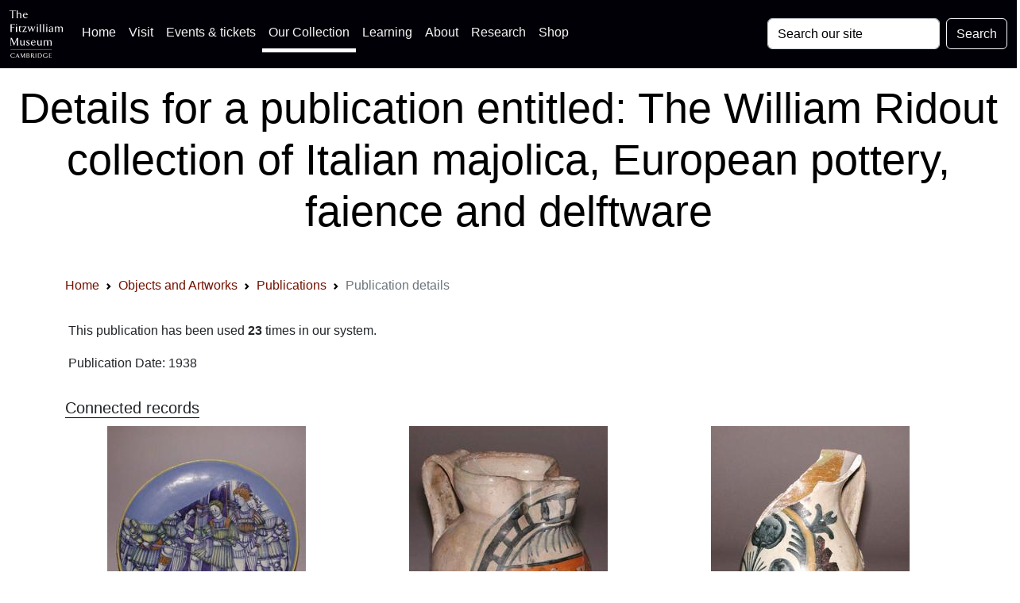

--- FILE ---
content_type: application/javascript
request_url: https://data.fitzmuseum.cam.ac.uk/js/clipboard.js
body_size: 213
content:
const bootstrapCopy = document.getElementById('bootstrapCopy')
const data = document.getElementById('bootstrapCode')
const wikiCopy = document.getElementById('wikiCopy')
const wikiData = document.getElementById('wikiData')
const harvardCopy = document.getElementById('harvardCopy')
const harvardData = document.getElementById('harvardData')
const apiCopy = document.getElementById('apiCopy')
const apiCode = document.getElementById('apiCode')
const colorCopy = document.getElementById('colorCopy')
const colorsToCopy = document.getElementById('colorsToCopy')

console.log(bootstrapCopy)

function decodeHtml(html) {
    let txt = document.createElement("textarea");
    txt.innerHTML = html;
    return txt.value;
}
if (typeof bootstrapCopy === 'undefined' || bootstrapCopy != null) {
    bootstrapCopy.onclick = () => {
        const text = data.innerHTML.trim().replace(/\n[ ]*/g, "");
        navigator.clipboard.writeText(decodeHtml(text));
    }
}
if (typeof wikiCopy === 'undefined' || wikiCopy != null) {
    wikiCopy.onclick = () => {
        const wikiText = wikiData.innerHTML;
        navigator.clipboard.writeText(decodeHtml(wikiText));
    }
}
if (typeof apiCopy === 'undefined' || apiCopy != null) {
    apiCopy.onclick = () => {
        const apiText = apiCode.innerHTML;
        navigator.clipboard.writeText(decodeHtml(apiText));
    }
}
if (typeof harvardCopy === 'undefined' || harvardCopy != null) {
    harvardCopy.onclick = () => {
        const harvard = harvardData.innerHTML.replace(/>\s+</g, '');
        navigator.clipboard.writeText(decodeHtml(harvard).replace(/>\s+</g, ''));
    }
}
if (typeof colorCopy === 'undefined' || colorCopy != null) {
    colorCopy.onclick = () => {
        const colors = colorsToCopy.innerHTML;
        navigator.clipboard.writeText(decodeHtml(colors));
    }
}
